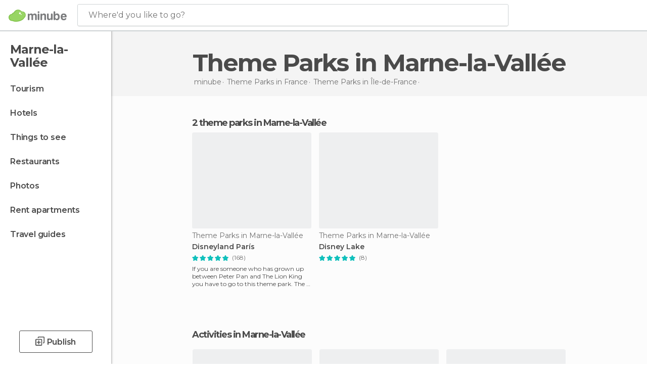

--- FILE ---
content_type: text/html; charset=UTF-8
request_url: https://www.minube.net/tag/theme-parks-marne_la_vallee-c305397
body_size: 15024
content:

 
 <!DOCTYPE html><!--[if lt IE 7]> <html class="no-js lt-ie9 lt-ie8 lt-ie7" lang="en-US"> <![endif]--><!--[if IE 7]> <html class="no-js lt-ie9 lt-ie8" lang="en-US"> <![endif]--><!--[if IE 8]> <html class="no-js lt-ie9" lang="en-US"> <![endif]--><!--[if gt IE 8]><!--><html class="no-js" lang="en-US"> <!--<![endif]--><head><meta charset="UTF-8"/><meta http-equiv="Content-Type" content="text/html; charset=UTF-8"/><meta http-equiv="X-UA-COMPATIBLE" content="IE=edge"/><meta name="viewport" content="width=device-width, minimum-scale=1.0, initial-scale=1.0"><title>Theme Parks in Marne-la-Vallée</title><link rel="preconnect" crossorigin="anonymous" href="https://images.mnstatic.com"><link rel="preconnect" crossorigin="anonymous" href="https://assetscdn.mnstatic.com">
 
 <link rel="alternate" hreflang="es-ES" href="https://www.minube.com/tag/parques-tematicos-marne_la_vallee-c305397"/><link rel="alternate" hreflang="x-default" href="https://www.minube.com/tag/parques-tematicos-marne_la_vallee-c305397" /><link rel="alternate" hreflang="es-MX" href="https://www.minube.com.mx/tag/parques-tematicos-marne_la_vallee-c305397"/><link rel="alternate" hreflang="es-CO" href="https://www.minube.com.co/tag/parques-tematicos-marne_la_vallee-c305397"/><link rel="alternate" hreflang="es-AR" href="https://www.minube.com.ar/tag/parques-tematicos-marne_la_vallee-c305397"/><link rel="alternate" hreflang="it" href="https://www.minube.it/tag/parchi-a-tema-marne_la_vallee-c305397"/><link rel="alternate" hreflang="pt" href="https://www.minube.pt/tag/parques-tematicos-marne_la_vallee-c305397"/><link rel="alternate" hreflang="pt-BR" href="https://www.minube.com.br/tag/parques-tematicos-marne_la_vallee-c305397"/><link rel="alternate" hreflang="fr" href="https://www.monnuage.fr/categorie/parcs-a-theme-marne-la-vallee-c305397"/><link rel="alternate" hreflang="en-US" href="https://www.minube.net/tag/theme-parks-marne_la_vallee-c305397"/><link rel="alternate" hreflang="en-GB" href="https://www.minube.co.uk/tag/theme-parks-marne_la_vallee-c305397"/><link rel="alternate" hreflang="es" href="https://www.minube.com/tag/parques-tematicos-marne_la_vallee-c305397"/><link rel="alternate" hreflang="en" href="https://www.minube.net/tag/theme-parks-marne_la_vallee-c305397"/><meta name="description" content="Want to discover incredible Theme Parks in Marne-la-Vallée? Find real reviews of Theme Parks in Marne-la-Vallée from millions of real travelers."/><link rel="canonical" href="https://www.minube.net/tag/theme-parks-marne_la_vallee-c305397"/><meta name="robots" content="noindex,follow"/><link rel="apple-touch-icon" sizes="180x180" href="https://contentdelivery.mnstatic.com/1/favicon/apple-touch-icon.png"><link rel="icon" type="image/png" sizes="32x32" href="https://contentdelivery.mnstatic.com/1/favicon/favicon-32x32.png"><link rel="icon" type="image/png" sizes="16x16" href="https://contentdelivery.mnstatic.com/1/favicon/favicon-16x16.png"><link rel="shortcut icon" href="https://contentdelivery.mnstatic.com/1/favicon/favicon.ico"><link rel="manifest" href="/manifest.json"/><meta name="apple-mobile-web-app-title" content="minube" /><meta name="application-name" content="minube" /><meta name="msapplication-config" content="https://contentdelivery.mnstatic.com/1/favicon/browserconfig.xml" /><meta name="theme-color" content="#007A75"/><meta property="og:title" content="Theme Parks in Marne-la-Vallée"/><meta property="og:description" content="Want to discover incredible Theme Parks in Marne-la-Vallée? Find real reviews of Theme Parks in Marne-la-Vallée from millions of real travelers."/><meta property="og:image" content="https://images.mnstatic.com/d7/08/d70825ef49ead4f3d570b5c57aef16c3.jpg?quality=75&format=png&fit=crop&width=980&height=880&aspect_ratio=980%3A880"/><meta property="og:site_name" content="Minube"/><meta property="og:type" content="website"/><meta name="twitter:card" content="summary"/><meta name="twitter:title" content="Theme Parks in Marne-la-Vallée"/><meta name="twitter:description" content="Want to discover incredible Theme Parks in Marne-la-Vallée? Find real reviews of Theme Parks in Marne-la-Vallée from millions of real travelers."/><meta name="twitter:image:src" content="https://images.mnstatic.com/d7/08/d70825ef49ead4f3d570b5c57aef16c3.jpg?quality=75&format=png&fit=crop&width=980&height=880&aspect_ratio=980%3A880"/><meta name="twitter:site" content="@minubeapp"/><meta name="twitter:domain" value="minube.com" /><link rel="prefetch" href="https://www.minube.com/assets/css/min/production/src/layouts/users/login.css">
<link rel='preload' as='style' href='https://fonts.minube.com/avenir.css' onload='this.rel="stylesheet"'><link rel="stylesheet" type="text/css" href="https://fonts.minube.com/avenir.css" />
<link rel='preload' as='style' href='https://fonts.googleapis.com/css?family=Montserrat:400,600,700|Open+Sans:400,600,700&subset=latin-ext,latin-ext' onload='this.rel="stylesheet"'><link rel="stylesheet" type="text/css" href="https://fonts.googleapis.com/css?family=Montserrat:400,600,700|Open+Sans:400,600,700&amp;subset=latin-ext,latin-ext" />
<link rel='preload' as='style' href='https://assetscdn.mnstatic.com/css/zzjs-0e024cd597d0e697e6dccd72bf481861.css'><link rel="stylesheet" type="text/css" href="https://assetscdn.mnstatic.com/css/zzjs-0e024cd597d0e697e6dccd72bf481861.css" />



 
 
 
 
 
 
 
 
 
 
 
 
 
 
 
 
 
 
 
 
 </head><body>
 

 
 
 <header>
 
<div class="actionBar">
 
<div class="main border ">
 
<div class="logo">
 
 <a class="brand icon_base icon__color_logo
"
 title="Minube"
 href="https://www.minube.net/"
 ></a></div> 
 
<div id="mnHeaderFakeInput" class="mnHeaderFakeInput"
 onclick="Minube.services.HeaderUI.focusSearcherHeader();"><div class="mnHeaderFakeInput__box display_table"><div class="display_table_cell"><div class="mnHeaderFakeInput__text"><span>Where&#039;d you like to go?</span></div></div></div></div><div id="mnHeaderRealInput" class="mnHeaderRealInput "
 style="display: none; opacity: 0;"><input id="mnHeaderSearcherInput" class="mnHeaderSearcherInput"
 type="text" placeholder="" autofocus/><ul id="mnHeaderSearcherResults" class="mnHeaderSearcherResults"></ul><div id="mnHeaderSearcherResultsBackground"
 class="mnHeaderSearcherResultsBackground"
 onclick="Minube.services.HeaderUI.blurSearcher();"></div><div id="mnHeaderSearcherIcon"
 class="icon sp_header_navigate icon--lensRealInput"></div><div class="close" onclick="Minube.services.HeaderUI.blurSearcher();"></div><span style="display:none;" id="gplus_button"
 data-gapiattached="true">Enter with Google +</span></div><div class="widgets">
 
<div id="mnHeaderOptionsMenu" class="mnHeaderOptionsMenu share" onclick="Minube.services.HeaderUI.initShareTooltip()"><div id="mnHeaderShareTop"><div class="share_icon"></div></div></div>
 
 
<div class="profile_avatar basic"></div> 
 
<div class="mnNavigateSandwich only-mobile activitySearch"><div class="mnNavigateSandwich__lines"></div></div></div></div></div>
 
 
 
 </header>
 
 <div class="fullWidth
 "><div class="leftMenu">
 
 <div id="mnNavigate" class="mnNavigate "><div class="mnNavigate__sectionsAction only-mobile"><div class="mnNavigate__section access"><span class="mnNavigate__sectionLink access" id="access_mobile_user" onclick="Minube.services.ProfileUI.openModalLogin(null, true)">Enter</span></div><div class="section_profile"><div class="mnNavigate__section" onclick="Minube.services.UserSection.goTo('/', 'my_profile')"><span class="mnNavigate__sectionLink">My Profile</span></div><div class="mnNavigate__section edit" onclick="Minube.services.UserSection.goTo('/edit/', 'edit')"><span class="mnNavigate__sectionLink">Edit your profile</span></div><div class="mnNavigate__section" onclick="Minube.services.Registration.logout()"><span class="mnNavigate__sectionLink">Close session</span></div><div class="mnNavigate__section"><span class="mnNavigate__sectionLink line"/></div></div><div class="mnNavigate__section share"><span class="mnNavigate__sectionLink share" onclick="Minube.services.HeaderUI.handlerShare()">Share</span></div><div class="mnNavigate__section"><span class="mnNavigate__sectionLink addExperience" onclick="Minube.services.HeaderUI.headerOpenPoiUpload() ">Write an opinion</span></div><div class="mnNavigate__section sep"><span class="mnNavigate__sectionLink line"/></div></div><div id="mnNavigate__sectionsBlock" class="mnNavigate__sectionsBlock">
 
 
 <div id="mnNavigate__tabs" class="navTabs mnNavigate__tabs"><ul class="mover"><li class="navItem active categories "
 data-section="categories"
 onclick="Minube.services.Sidebar.switchTab('categories')">
 Menu
 </li>
 
 <li class="navItem filters "
 data-section="filters"
 onclick="Minube.services.Sidebar.switchTab('filters')">
 Filters
 </li>
 
 </ul></div>
 
 
 <nav role="navigation" class="mnNavigate__navigation"><ul id="mnNavigate__categoriesBlock" class="mnNavigate__categoriesBlock mnNavigate__tabContent active" data-section="categories">
 
 
 <li class="mnNavigate__location ">Marne-la-Vallée</li>
 
 
 
<li class="mnNavigate__section all noCounter"><div class="mnNavigate__icon icon_base icon__all"></div><a class="mnNavigate__sectionLink" href="https://www.minube.net/travel/france/ile-de-france/marne-la-vallee" title="Marne-la-Vallée Tourism: Visit Marne-la-Vallée"> Tourism </a>
 
 </li>
 
  
 
 
<li class="mnNavigate__section sleep noCounter"><div class="mnNavigate__icon icon_base icon__sleep"></div><a class="mnNavigate__sectionLink" href="https://www.minube.net/where-to-stay/france/ile-de-france/marne-la-vallee" title="Accommodations and places to stay in Marne-la-Vallée"> Hotels </a>
 
 </li>
 
  
 
 
<li class="mnNavigate__section tosee noCounter"><div class="mnNavigate__icon icon_base icon__tosee"></div><a class="mnNavigate__sectionLink" href="https://www.minube.net/what-to-see/france/ile-de-france/marne-la-vallee" title="Marne-la-Vallée attractions and things to do and see"> Things to see </a>
 
 </li>
 
  
 
 
<li class="mnNavigate__section eat noCounter"><div class="mnNavigate__icon icon_base icon__eat"></div><label class="mnNavigate__sectionLink" onclick="window.location='https://www.minube.net/restaurants/france/ile-de-france/marne-la-vallee'" title="Marne-la-Vallée Restaurants: Places to Eat"> Restaurants </label>
 
 </li>
 
  
 
 
<li class="mnNavigate__section pic_gallery noCounter"><div class="mnNavigate__icon icon_base icon__pic_gallery"></div><a class="mnNavigate__sectionLink" href="https://www.minube.net/photos/marne_la_vallee-c305397" title="Marne-la-Vallée Photos"> Photos </a>
 
 </li>
 
  
 
 
<li class="mnNavigate__section guides noCounter"><div class="mnNavigate__icon icon_base icon__guides"></div><a class="mnNavigate__sectionLink" href="https://www.minube.net/guides/france/ile-de-france/marne-la-vallee" title="Marne-la-Vallée Travel Guides"> Travel guides </a>
 
 </li>
 
 
 
 </ul></nav></div><div class="buttonPublish">
 
<div class="buttonMain outline normal withIcon default"
 style=""
 onclick="Minube.services.HeaderUI.headerOpenPoiUpload() "
 ><div class="display_table"><div class="display_table_cell"><span class="icon icon_base ic_post_darkgray"></span><span class="text" style="">Publish</span></div></div></div></div></div>
 
 
 
 
 </div><div class="content withSidebar "><div class="headerPlace"><div class="container">
 
<h1 itemprop="name" >Theme Parks in Marne-la-Vallée</h1>
 
<div class="breadcrumb-box" itemscope itemtype="http://schema.org/BreadcrumbList"><ul><li itemprop="itemListElement" itemscope itemtype="http://schema.org/ListItem" ><a title="minube" href="https://www.minube.net/"><b itemprop="name">minube</b></a><meta itemprop="position" content="1" /><meta itemprop="item" content="https://www.minube.net/" /></li>
  <li itemprop="itemListElement" itemscope itemtype="http://schema.org/ListItem" ><a title="Theme Parks in France" href="https://www.minube.net/tag/theme-parks-france-p71"><b itemprop="name">Theme Parks in <i>France</i></b></a><meta itemprop="position" content="2" /><meta itemprop="item" content="https://www.minube.net/tag/theme-parks-france-p71" /></li>
  <li itemprop="itemListElement" itemscope itemtype="http://schema.org/ListItem" ><a title="Theme Parks in Île-de-France" href="https://www.minube.net/tag/theme-parks-ile_de_france-z1164"><b itemprop="name">Theme Parks in <i>Île-de-France</i></b></a><meta itemprop="position" content="3" /><meta itemprop="item" content="https://www.minube.net/tag/theme-parks-ile_de_france-z1164" /></li><li class="last" ><span>Theme Parks <span>in Marne-la-Vallée</span></span></li></ul></div>
 
 </div></div>
 
 
 

<div class="mnTabs only-mobile subcategory_content"><div class="mnTabsMove"><ul>
 
 
   <li class="mnTabs__section all noCounter "><label
 class="mnTabs__sectionLink"
 data-brick-category_group="all"
 onclick="Minube.services.Tabs.goTo('https://www.minube.net/travel/france/ile-de-france/marne-la-vallee', this)" title="Tourism"
 >
 Tourism
 </label>
 
 </li>
  
 
   <li class="mnTabs__section tosee noCounter "><label
 class="mnTabs__sectionLink"
 data-brick-category_group="tosee"
 onclick="Minube.services.Tabs.goTo('https://www.minube.net/what-to-see/france/ile-de-france/marne-la-vallee', this)" title="Things to see"
 >
 Things to see
 </label>
 
 </li>
  
 
   <li class="mnTabs__section sleep noCounter "><label
 class="mnTabs__sectionLink"
 data-brick-category_group="sleep"
 onclick="Minube.services.Tabs.goTo('https://www.minube.net/where-to-stay/france/ile-de-france/marne-la-vallee', this)" title="Hotels"
 >
 Hotels
 </label>
 
 </li>
  
 
   <li class="mnTabs__section eat noCounter "><label
 class="mnTabs__sectionLink"
 data-brick-category_group="eat"
 onclick="Minube.services.Tabs.goTo('https://www.minube.net/restaurants/france/ile-de-france/marne-la-vallee', this)" title="Restaurants"
 >
 Restaurants
 </label>
 
 </li>
  
 
   <li class="mnTabs__section pic_gallery noCounter "><label
 class="mnTabs__sectionLink"
 data-brick-category_group="pic_gallery"
 onclick="Minube.services.Tabs.goTo('https://www.minube.net/photos/marne_la_vallee-c305397', this)" title="Photos"
 >
 Photos
 </label>
 
 </li></ul></div><div class="mnTabsLine"></div></div><div class="tagsNavigation"><div
 data-brick-section="category"
 data-brick-category-id="16"
 data-brick-name="Entertainment"
 class="tag"
 onclick="Minube.services.NavigateTag.goTo('https://www.minube.net/top/entertainment-marne_la_vallee-c305397', this)"
 >
 Entertainment
 </div><div
 data-brick-section="category"
 data-brick-category-id="11"
 data-brick-name="Outdoors"
 class="tag"
 onclick="Minube.services.NavigateTag.goTo('https://www.minube.net/top/outdoors-marne_la_vallee-c305397', this)"
 >
 Outdoors
 </div><div
 data-brick-section="category"
 data-brick-category-id="13"
 data-brick-name="Routes"
 class="tag"
 onclick="Minube.services.NavigateTag.goTo('https://www.minube.net/top/routes-marne_la_vallee-c305397', this)"
 >
 Routes
 </div><div
 data-brick-section="category"
 data-brick-category-id="15"
 data-brick-name="Nightlife"
 class="tag"
 onclick="Minube.services.NavigateTag.goTo('https://www.minube.net/top/nightlife-marne_la_vallee-c305397', this)"
 >
 Nightlife
 </div><div class="separator"></div></div><div class="poiTopAds"><div class="container">
 
 <div class="header_block header_display_top topinside withoutMainRivers"
 id="header_display_top"><div class="display_top screen_minube_tags" id="display_top" data-screenauthminube="468x60_TOP,728x90_TOP,970x90_TOP"></div></div></div></div>
 
 
 
 <div class="itemsGrid " id="itemsGrid" style=""><div class="container">
 
 
 
 
 
<div class="river detail " >
 
<div class="headerRiver left headerTitle"><div class="titleList smaller"><span><div class="title "><h2 class="subtitle">2 theme parks in Marne-la-Vallée</h2></div></span></div></div>
 
<div class="riverItems">
 
 
 
 
 
 
<div class="baseCard riverCard
 poiCard
" aria-label="" data-id_poi="336" onclick="Minube.services.Card.goToCard('https\x3A\x2F\x2Fwww.minube.net\x2Fplace\x2Fdisneyland\x2Dparis\x2Da336','poi_seo',{poi_id : '336' , activities : '0'}); event.stopPropagation()"
 >
 
 
 <div class="imageCard" data-src='https://images.mnstatic.com/d7/08/d70825ef49ead4f3d570b5c57aef16c3.jpg' data-dynamic-source='true' data-dynamic-quality='60' data-dynamic-auto-width-height='1' data-dynamic-fit='crop' data-dynamic-custom-attrs='1' ></div>
 
 <div class="contentItem "><div class="subtitleItem">
 Theme Parks in Marne-la-Vallée
 </div>
 
 
 <a class="titleItem" href="https://www.minube.net/place/disneyland-paris-a336" onclick="event.stopPropagation();" title="Disneyland París" target="_self"> Disneyland París
</a>
 
<div class="staticRating">
 
 <div class="starsRatingMeter"><span style="width: 100%"></span></div>
 
<div class="ratingSideText"><div class="ratingTextShown">(168)</div></div></div><div class="experienceItem">
 If you are someone who has grown up between Peter Pan and The Lion King you have to go to this theme park. The 5 areas are cities 
 </div></div></div>

 
 
 
 
 
 
<div class="baseCard riverCard
 poiCard
" aria-label="" data-id_poi="10333" onclick="Minube.services.Card.goToCard('https\x3A\x2F\x2Fwww.minube.net\x2Fplace\x2Fdisney\x2Dlake\x2Da10333','poi_seo',{poi_id : '10333' , activities : '0'}); event.stopPropagation()"
 >
 
 
 <div class="imageCard" data-src='https://images.mnstatic.com/1e/44/1e441b6e29ab1abda05d4caadb48ef81.jpg' data-dynamic-source='true' data-dynamic-quality='60' data-dynamic-auto-width-height='1' data-dynamic-fit='crop' data-dynamic-custom-attrs='1' ></div>
 
 <div class="contentItem "><div class="subtitleItem">
 Theme Parks in Marne-la-Vallée
 </div>
 
 <label class="titleItem"> Disney Lake
</label>
 
<div class="staticRating">
 
 <div class="starsRatingMeter"><span style="width: 100%"></span></div>
 
<div class="ratingSideText"><div class="ratingTextShown">(8)</div></div></div><div class="experienceItem">
 
 </div></div></div>

 
</div>
 
 </div></div></div><script type="application/ld+json">
 {"@context":"http:\/\/schema.org","@type":"ItemList","name":"Theme Parks in Marne-la-Vall\u00e9e","description":"Want to discover incredible Theme Parks in Marne-la-Vall\u00e9e? Find real reviews of Theme Parks in Marne-la-Vall\u00e9e from millions of real travelers.","itemListOrder":"http:\/\/schema.org\/ItemListOrderAscending","itemListElement":[{"@type":"ListItem","name":"Disneyland Par\u00eds","position":1,"url":"https:\/\/www.minube.net\/place\/disneyland-paris-a336"},{"@type":"ListItem","name":"Disney Lake","position":2,"url":"https:\/\/www.minube.net\/place\/disney-lake-a10333"}]}
 </script>
 

 

<form id="activitiesRelated_form" name="buttonIconText_form" method="post"
 action="/tking/go" target="_blank"><input type="hidden" name="deeplink"
 id="activitiesRelated_form_deeplink" value=""/><input type="hidden" name="integration_type"
 id="activitiesRelated_form_integration_type"
 value="activities_suggested"/><input type="hidden" name="deeplink_platform" id="activitiesRelated_form_deeplink_platform" value=""/><input type="hidden" name="provider"
 id="activitiesRelated_form_provider" value=""/><input type="hidden" name="activity_id" id="activitiesRelated_form_activity_id"
 value=""/><input type="hidden" name="tracking" id="activitiesRelated_form_tracking" value="e30="/></form> 
 
<div class="sponsored-container"></div><div class="riverContainer">
 
 
 
<div class="river arrows " data-type_form="carousel" data-carousel_id="secondaryRiver_0" data-type="external_activities" data-total_elements="20">
 
<div class="headerRiver withoutContainer left headerTitle"><div class="titleList "><span><div onclick="Minube.services.CarouselRiver.goDetail('https://www.minube.net/a/externalact/c/305397/subcategory');return false;" class="title link ">
 Activities in Marne-la-Vallée
 </div></span></div></div><div class="riverItems">
 
 
 
 
 
 
<div class="baseCard riverCard
 tourCard 
" aria-label="" data-id_tour="48788" onclick="Minube.services.Card.goToProvider('activitiesRelated_form',{target: '_blank', activity_id : 48788, status : 4, provider_name : 'GetYourGuide'})"
 >
 
  
 <div class="imageCard" data-src='https://imgs-activities.mnstatic.com/Activities/d1/fe/d1feeeb0be212c2d6aa209c0593af78a847ccaa0081cd3d4255a604c479293ce.jpg' data-dynamic-source='true' data-dynamic-quality='60' data-dynamic-auto-width-height='1' data-dynamic-fit='crop' data-dynamic-custom-attrs='1' itemprop='image' ></div>
 
 <div class="contentItem "><div class="subtitleItem"><label class="iconProvider"></label>
 GetYourGuide
 </div>
 
 <label class="titleItem"> Eiffel Tower: Second Floor or Summit Direct Access
</label>
 
<div class="staticRating">
 
 <div class="starsRatingMeter"><span style="width: 86.8%"></span></div>
 
<div class="ratingSideText"><div class="ratingTextShown">(5.537)</div></div></div><div class="priceItem "><label>starting from</label><div class="amount" ><small itemprop="priceCurrency">$</small>44.41<small itemprop="priceCurrency"></small></div></div></div></div>

 
 
 
 
 
 
<div class="baseCard riverCard
 tourCard 
" aria-label="" data-id_tour="50974" onclick="Minube.services.Card.goToProvider('activitiesRelated_form',{target: '_blank', activity_id : 50974, status : 4, provider_name : 'GetYourGuide'})"
 >
 
  
 <div class="imageCard" data-src='https://imgs-activities.mnstatic.com/Activities/e2/16/e216ec44079c8b473a5a944f586e7dd5e4dd62ec74de9c3a56279b04066d5558.jpg' data-dynamic-source='true' data-dynamic-quality='60' data-dynamic-auto-width-height='1' data-dynamic-fit='crop' data-dynamic-custom-attrs='1' itemprop='image' ></div>
 
 <div class="contentItem "><div class="subtitleItem"><label class="iconProvider"></label>
 GetYourGuide
 </div>
 
 <label class="titleItem"> Paris: Louvre Museum Timed-Entrance Ticket
</label>
 
<div class="staticRating">
 
 <div class="starsRatingMeter"><span style="width: 92%"></span></div>
 
<div class="ratingSideText"><div class="ratingTextShown">(4.943)</div></div></div><div class="priceItem "><label>starting from</label><div class="amount" ><small itemprop="priceCurrency">$</small>25.64<small itemprop="priceCurrency"></small></div></div></div></div>

 
 
 
 
 
 
<div class="baseCard riverCard
 tourCard 
" aria-label="" data-id_tour="31672" onclick="Minube.services.Card.goToProvider('activitiesRelated_form',{target: '_blank', activity_id : 31672, status : 4, provider_name : 'GetYourGuide'})"
 >
 
  
 <div class="imageCard" data-src='https://imgs-activities.mnstatic.com/Activities/e2/05/e20522ec5f49d9e0cce512bbd0351b59dff9e25a556701efea153f0239b69367.jpg' data-dynamic-source='true' data-dynamic-quality='60' data-dynamic-auto-width-height='1' data-dynamic-fit='crop' data-dynamic-custom-attrs='1' itemprop='image' ></div>
 
 <div class="contentItem "><div class="subtitleItem"><label class="iconProvider"></label>
 GetYourGuide
 </div>
 
 <label class="titleItem"> Paris: Eiffel Tower Access &amp; Seine River Cruise
</label>
 
<div class="staticRating">
 
 <div class="starsRatingMeter"><span style="width: 91.8%"></span></div>
 
<div class="ratingSideText"><div class="ratingTextShown">(4.909)</div></div></div><div class="priceItem "><label>starting from</label><div class="amount" ><small itemprop="priceCurrency">$</small>44.98<small itemprop="priceCurrency"></small></div></div></div></div>

 
 
 
 
 
 
<div class="baseCard riverCard
 tourCard 
" aria-label="" data-id_tour="32275" onclick="Minube.services.Card.goToProvider('activitiesRelated_form',{target: '_blank', activity_id : 32275, status : 4, provider_name : 'GetYourGuide'})"
 >
 
  
 <div class="imageCard" data-src='https://imgs-activities.mnstatic.com/Activities/12/52/1252fbd3aa39ce5ded826c82f91baed4e40796dc7dff1acdb227fbb93e7ce10e.jpg' data-dynamic-source='true' data-dynamic-quality='60' data-dynamic-auto-width-height='1' data-dynamic-fit='crop' data-dynamic-custom-attrs='1' itemprop='image' ></div>
 
 <div class="contentItem "><div class="subtitleItem"><label class="iconProvider"></label>
 GetYourGuide
 </div>
 
 <label class="titleItem"> Three-in-One: Eiffel Tower, Louvre and Seine Cruise Tickets
</label>
 
<div class="staticRating">
 
 <div class="starsRatingMeter"><span style="width: 93.2%"></span></div>
 
<div class="ratingSideText"><div class="ratingTextShown">(4.432)</div></div></div><div class="priceItem "><label>starting from</label><div class="amount" ><small itemprop="priceCurrency">$</small>115.36<small itemprop="priceCurrency"></small></div></div></div></div>

 
 
 
 
 
 
<div class="baseCard riverCard
 tourCard 
" aria-label="" data-id_tour="36169" onclick="Minube.services.Card.goToProvider('activitiesRelated_form',{target: '_blank', activity_id : 36169, status : 4, provider_name : 'GetYourGuide'})"
 >
 
  
 <div class="imageCard" data-src='https://imgs-activities.mnstatic.com/Activities/d4/74/d474a82a971754e424afa77c891cf3649113c9fc65eab83e89e8cacdea813931.jpg' data-dynamic-source='true' data-dynamic-quality='60' data-dynamic-auto-width-height='1' data-dynamic-fit='crop' data-dynamic-custom-attrs='1' itemprop='image' ></div>
 
 <div class="contentItem "><div class="subtitleItem"><label class="iconProvider"></label>
 GetYourGuide
 </div>
 
 <label class="titleItem"> Paris: Eiffel Tower Summit or Second Floor Access
</label>
 
<div class="staticRating">
 
 <div class="starsRatingMeter"><span style="width: 91.4%"></span></div>
 
<div class="ratingSideText"><div class="ratingTextShown">(4.373)</div></div></div><div class="priceItem "><label>starting from</label><div class="amount" ><small itemprop="priceCurrency">$</small>41.39<small itemprop="priceCurrency"></small></div></div></div></div>

 
 <div class="extraCard riverCard baseCard"><div class="content">
 
<div class="buttonMain btnSeeAll outline normal fab withIcon secondary"
 style=""
 onclick="Minube.services.CarouselRiver.goDetail('https://www.minube.net/a/externalact/c/305397/subcategory');return false; "
 ><div class="display_table"><div class="display_table_cell"><span class="icon icon_base ic_arrow_right_secondary"></span></div></div></div><div class="text"><span>View more</span></div></div></div></div>
 
 
<div class="buttonMain btnSeeAll outline normal secondary"
 style=""
 onclick="Minube.services.CarouselRiver.goDetail('https://www.minube.net/a/externalact/c/305397/subcategory');return false; "
 ><div class="display_table"><div class="display_table_cell"><span class="text" style="">View more</span></div></div></div></div>
 
 <div id="adsforsearch_content"
 class="adsforsearch_content " style="margin-top: 20px" data-function-ads="loadRoba"><div id="v-minube-net"></div><script data-cfasync="false">( function ( v, d, o, ai ) {
 ai = d.createElement( 'script' );
 ai.defer = true;
 ai.async = true;
 ai.src = v.location.protocol + '//a.vdo.ai/core/v-minube-net/vdo.ai.js';
 d.head.appendChild( ai );
 } )( window, document );</script></div>
 
 
 
 
<div class="river arrows " data-type_form="carousel" data-carousel_id="secondaryRiver_1" data-type="locations_related" data-total_elements="9">
 
<div class="headerRiver withoutContainer left headerTitle"><div class="titleList smaller"><span><div onclick="Minube.services.CarouselRiver.goDetail('https://www.minube.net/a/relatedloc/c/305397/subcategory');return false;" class="title link ">
 The most popular destinations nearby
 </div></span></div></div><div class="riverItems">
 
 
 
 
 
 
<div class="baseCard riverCard
 locationCard 
" aria-label="" data-id_location="176792" data-level="c" onclick="Minube.services.Card.goToCard('https\x3A\x2F\x2Fwww.minube.net\x2Ftag\x2Ftheme\x2Dparks\x2Dchessy\x2Dc176792','location',{location_id : 176792, location_level: 'City'}); event.stopPropagation()"
 >
 
 
 <div class="imageCard" data-src='https://images.mnstatic.com/8f/61/8f61ad168342c4a0d3d3814a06be566d.jpg' data-dynamic-source='true' data-dynamic-quality='60' data-dynamic-auto-width-height='1' data-dynamic-fit='crop' data-dynamic-custom-attrs='1' ></div>
 
 <div class="contentItem "><div class="subtitleItem"></div>
 
 
 <a class="titleItem" href="https://www.minube.net/tag/theme-parks-chessy-c176792" onclick="event.stopPropagation();" title="Theme Parks in Chessy" target="_self"> Chessy
</a></div></div>

 
 
 
 
 
 
<div class="baseCard riverCard
 locationCard 
" aria-label="" data-id_location="1401" data-level="c" onclick="Minube.services.Card.goToCard('https\x3A\x2F\x2Fwww.minube.net\x2Ftag\x2Ftheme\x2Dparks\x2Dparis\x2Dc1401','location',{location_id : 1401, location_level: 'City'}); event.stopPropagation()"
 >
 
 
 <div class="imageCard" data-src='https://images.mnstatic.com/3f/77/3f77f5c3b299353e7b40680637286a7c.jpg' data-dynamic-source='true' data-dynamic-quality='60' data-dynamic-auto-width-height='1' data-dynamic-fit='crop' data-dynamic-custom-attrs='1' ></div>
 
 <div class="contentItem "><div class="subtitleItem"></div>
 
 
 <a class="titleItem" href="https://www.minube.net/tag/theme-parks-paris-c1401" onclick="event.stopPropagation();" title="Theme Parks in Paris" target="_self"> Paris
</a></div></div>

 
 
 
 
 
 
<div class="baseCard riverCard
 locationCard 
" aria-label="" data-id_location="174847" data-level="c" onclick="Minube.services.Card.goToCard('https\x3A\x2F\x2Fwww.minube.net\x2Ftag\x2Ftheme\x2Dparks\x2Dcalais\x2Dc174847','location',{location_id : 174847, location_level: 'City'}); event.stopPropagation()"
 >
 
 
 <div class="imageCard" data-src='https://images.mnstatic.com/1f/e0/1fe0c8a73a19328ee06375ad4790b72b.jpg' data-dynamic-source='true' data-dynamic-quality='60' data-dynamic-auto-width-height='1' data-dynamic-fit='crop' data-dynamic-custom-attrs='1' ></div>
 
 <div class="contentItem "><div class="subtitleItem"></div>
 
 
 <a class="titleItem" href="https://www.minube.net/tag/theme-parks-calais-c174847" onclick="event.stopPropagation();" title="Theme Parks in Calais" target="_self"> Calais
</a></div></div>

 
 
 
 
 
 
<div class="baseCard riverCard
 locationCard 
" aria-label="" data-id_location="191579" data-level="c" onclick="Minube.services.Card.goToCard('https\x3A\x2F\x2Fwww.minube.net\x2Ftag\x2Ftheme\x2Dparks\x2Dnancy\x2Dc191579','location',{location_id : 191579, location_level: 'City'}); event.stopPropagation()"
 >
 
 
 <div class="imageCard" data-src='https://images.mnstatic.com/9d/06/9d06594d4d3b3d29bdd70a5cd0fcf594.jpg' data-dynamic-source='true' data-dynamic-quality='60' data-dynamic-auto-width-height='1' data-dynamic-fit='crop' data-dynamic-custom-attrs='1' ></div>
 
 <div class="contentItem "><div class="subtitleItem"></div>
 
 
 <a class="titleItem" href="https://www.minube.net/tag/theme-parks-nancy-c191579" onclick="event.stopPropagation();" title="Theme Parks in Metz" target="_self"> Metz
</a></div></div>

 
 
 
 
 
 
<div class="baseCard riverCard
 locationCard 
" aria-label="" data-id_location="1442" data-level="c" onclick="Minube.services.Card.goToCard('https\x3A\x2F\x2Fwww.minube.net\x2Ftag\x2Ftheme\x2Dparks\x2Dpoitiers\x2Dc1442','location',{location_id : 1442, location_level: 'City'}); event.stopPropagation()"
 >
 
 
 <div class="imageCard" data-src='https://images.mnstatic.com/27/28/2728a23307a163a4af8df3a705c9d3e8.jpg' data-dynamic-source='true' data-dynamic-quality='60' data-dynamic-auto-width-height='1' data-dynamic-fit='crop' data-dynamic-custom-attrs='1' ></div>
 
 <div class="contentItem "><div class="subtitleItem"></div>
 
 
 <a class="titleItem" href="https://www.minube.net/tag/theme-parks-poitiers-c1442" onclick="event.stopPropagation();" title="Theme Parks in Poitiers" target="_self"> Poitiers
</a></div></div>

 
 <div class="extraCard riverCard baseCard"><div class="content">
 
<div class="buttonMain btnSeeAll outline normal fab withIcon secondary"
 style=""
 onclick="Minube.services.CarouselRiver.goDetail('https://www.minube.net/a/relatedloc/c/305397/subcategory');return false; "
 ><div class="display_table"><div class="display_table_cell"><span class="icon icon_base ic_arrow_right_secondary"></span></div></div></div><div class="text"><span>View more</span></div></div></div></div>
 
 
<div class="buttonMain btnSeeAll outline normal secondary"
 style=""
 onclick="Minube.services.CarouselRiver.goDetail('https://www.minube.net/a/relatedloc/c/305397/subcategory');return false; "
 ><div class="display_table"><div class="display_table_cell"><span class="text" style="">View more</span></div></div></div></div></div></div></div><footer>
 

 
<div class="footer_block block "><div class="menu inpage"><div class="container"><div class="container_footer_blocks">
 
<div class="exploreGrid inpage">
 
 
 <div class="exploreGridContainer inpage"><div class="container"><div class="exploreContent">
  
 <div class="modules expandMobile" id="module_subcategories_others" data-key="subcategories_others"><div class="categories expandMobile" onclick="Minube.services.Explore.expandCategories('subcategories_others');" id="category_subcategories_others"><label>All Categories</label><div class="icon_arrow expandMobile" id="icon_arrow_subcategories_others"></div></div><div class="subcategories expandMobile" id="subcategory_subcategories_others">
   <a title="Theme Parks in Marne-la-Vallée" href="https://www.minube.net/tag/theme-parks-marne_la_vallee-c305397">Theme Parks in Marne-la-Vallée</a>
 
 </div><div class="shadow expandMobile" id="shadow_subcategories_others"></div></div>
  
 <div class="modules expandMobile" id="module_top_pois" data-key="top_pois"><div class="categories expandMobile" onclick="Minube.services.Explore.expandCategories('top_pois');" id="category_top_pois"><label>Popular Places</label><div class="icon_arrow expandMobile" id="icon_arrow_top_pois"></div></div><div class="subcategories expandMobile" id="subcategory_top_pois">
   <a title="Disneyland París" href="https://www.minube.net/place/disneyland-paris-a336">Disneyland París</a>
 
   <a title="Disney Village" href="https://www.minube.net/place/disney-village--a598361">Disney Village</a>
 
   <a title="Buffalo Bill&#039;s Wild West Show" href="https://www.minube.net/place/buffalo-bills-wild-west-show--a597371">Buffalo Bill&#039;s Wild West Show</a>
 
   <a title="Panoramagique" href="https://www.minube.net/place/panoramagique--a390591">Panoramagique</a>
 
   <a title="Disney Lake" href="https://www.minube.net/place/disney-lake-a10333">Disney Lake</a>
 
   <a title="Star Tours (Disneyland Paris)" href="https://www.minube.net/place/star-tours-disneyland-paris-a3612952">Star Tours (Disneyland Paris)</a>
 
   <a title="Val D&#039; Europa" href="https://www.minube.net/place/val-d-europa-a2123022">Val D&#039; Europa</a>
 
   <a title="Marne-la-Vallée" href="https://www.minube.net/place/marne_la_vallee-a2381609">Marne-la-Vallée</a>
 
 </div><div class="shadow expandMobile" id="shadow_top_pois"></div></div>
  
 <div class="modules expandMobile" id="module_misc_info" data-key="misc_info"><div class="categories expandMobile" onclick="Minube.services.Explore.expandCategories('misc_info');" id="category_misc_info"><label>Other Information</label><div class="icon_arrow expandMobile" id="icon_arrow_misc_info"></div></div><div class="subcategories expandMobile" id="subcategory_misc_info">
   <a title="Cheap stay" href="https://www.minube.net/where-to-stay">Cheap stay</a>
 
   <a title="Île-de-France" href="https://www.minube.net/what-to-see/france">Île-de-France</a>
 
   <a title="France" href="https://www.minube.net/what-to-see/france">France</a>
 
 </div><div class="shadow expandMobile" id="shadow_misc_info"></div></div>
  
 <div class="modules expandMobile" id="module_key_extra_1" data-key="key_extra_1"><div class="categories expandMobile" onclick="Minube.services.Explore.expandCategories('key_extra_1');" id="category_key_extra_1"><label>The most popular destinations nearby</label><div class="icon_arrow expandMobile" id="icon_arrow_key_extra_1"></div></div><div class="subcategories expandMobile" id="subcategory_key_extra_1">
   <a rel='noopener' title="" href=""></a>
 
  <a rel='noopener' title="" href=""></a>
 
  <a rel='noopener' title="" href=""></a>
 
  <a rel='noopener' title="" href=""></a>
 
  <a rel='noopener' title="" href=""></a>
 
  <a rel='noopener' title="" href=""></a>
 
  <a rel='noopener' title="" href=""></a>
 
  <a rel='noopener' title="" href=""></a>
 
  <a rel='noopener' title="" href=""></a>
 
 
 </div><div class="shadow expandMobile" id="shadow_key_extra_1"></div></div></div></div></div></div></div></div></div>
 
<div id="footer_display" class="footer_display"><div class="screen_minube_tags" data-screenauthminube="970x250_BOTTOM,728x90_BOTTOM"></div></div>
 
 <div class="menu"><div class="container"><div class="container_footer_blocks">
 
 
 
 
<div class="footer_blocks"><ul id="footer_menu_group_minube"
 class="links"><li class="display_table title"
 onclick="Minube.services.FooterUI.toggleMenuSection('minube');"><span class="display_table_cell not-mobile"><img height="33" src="https://1.images.mnstatic.com/visualdestination_transactional/logo_minube_black_footer.png " alt="Minube"></span><span class="display_table_cell only-mobile">ABOUT US</span><div class="arrow_links_container"><div class="arrow_links"></div></div></li>
  <li class="display_table"><span class="display_table_cell"><a rel="noopener"
 title="Cookie Policy" href="https://www.minube.net/cookies">Cookies
 </a></span></li>
  <li class="display_table"><span class="display_table_cell"><a rel="noopener"
 title="Privacy Policy" href="https://www.minube.net/terms-and-conditions">Privacy Policy
 </a></span></li>
  <li class="display_table"><span class="display_table_cell"><a rel="noopener"
 title="Terms and Conditions" href="https://www.minube.net/terms-use">Terms and Conditions
 </a></span></li></ul></div>
 
<div class="footer_blocks"><ul id="footer_menu_group_inspirate"
 class="links"><li class="display_table title"
 onclick="Minube.services.FooterUI.toggleMenuSection('inspirate');"><span class="display_table_cell not-mobile">GET INSPIRED AND START PLANNING</span><span class="display_table_cell only-mobile">GET INSPIRED AND START PLANNING</span><div class="arrow_links_container"><div class="arrow_links"></div></div></li><li class="display_table"><span class="display_table_cell"><a rel="noopener"
 title="footer@item_discovertips_title" href="footer@item_discovertips_url">footer@item_discovertips_anchor
 </a></span></li>
  <li class="display_table"><span class="display_table_cell"><a rel="noopener"
 target="_blank" title="minube Android app" href="https://play.google.com/store/apps/details?id=com.minube.app">minube Android app
 </a></span></li></ul></div>
 
<div class="footer_blocks"><ul id="footer_menu_group_tourism"
 class="links"><li class="display_table title"
 onclick="Minube.services.FooterUI.toggleMenuSection('tourism');"><span class="display_table_cell not-mobile">TOURISM INDUSTRY</span><span class="display_table_cell only-mobile">TOURISM INDUSTRY</span><div class="arrow_links_container"><div class="arrow_links"></div></div></li>
  <li class="display_table"><span class="display_table_cell"><a rel="noopener"
 title="Contact minube" href="https://www.minube.net/contact">Contact
 </a></span></li>
  <li class="display_table"><span class="display_table_cell"><a rel="noopener"
 title="Press" href="https://www.minube.net/press-area">Press Area
 </a></span></li></ul></div>
 
 
<div class="social"><div><div><div class="social_btn not-mobile"><div class="google_like"></div><div class="facebook_like"></div></div>
 
<div class="copyright"><div class="social_icons"><div><a title="Facebook" rel="noreferrer" href="https://www.facebook.com/minubeapp"
 target="_blank"
 class="facebook icon"></a></div><div><a title="Twitter" rel="noreferrer" href="https://twitter.com/minubeapp"
 target="_blank"
 class="twitter icon"></a></div><div><a title="Vimeo" rel="noreferrer" href="https://vimeo.com/minube"
 target="_blank"
 class="vimeo icon"></a></div><div><a title="Youtube" rel="noreferrer" href="https://www.youtube.com/minube"
 target="_blank"
 class="youtube icon"></a></div></div><div class="nextGen only-mobile"><img class="logo1 logosNextGenMobile"
 src="https://images.mnstatic.com/Tools/genericimages/c3395c0776eff7d7e78c8b5f20c9f903616e0959a1bc575855c7dd12c5d93cef.png?saturation=-100&height=35"><img class="logo2 logosNextGenMobile"
 src="https://images.mnstatic.com/Tools/genericimages/b67726ddb50357efb5c6db77d1b394deac7787e516ffe0a8eeec2e8f6fe2a3e8.png?saturation=-100&height=33"><img class="logo3 logosNextGenMobile"
 src="https://images.mnstatic.com/Tools/genericimages/1b7e20d28f40dbbf508dc7aed0362b4f16f7a472382dc6cf9948bbbf49db322a.png?saturation=-100&height=35"></div><div class="text not-mobile">
 © minube 2007- <br /> the Social Travel site
 </div><div class="text only-mobile">
 © minube 2007-, the leader in social travel
 </div></div></div></div><div class="footer_blocks nextGen not-mobile"><ul id="footer_menu_group_logos"
 class="links"><li class="display_table"><img class="logo1"
 src="https://images.mnstatic.com/Tools/genericimages/c3395c0776eff7d7e78c8b5f20c9f903616e0959a1bc575855c7dd12c5d93cef.png?saturation=-100&height=35"></li><li class="display_table"><img class="logo2"
 src="https://images.mnstatic.com/Tools/genericimages/b67726ddb50357efb5c6db77d1b394deac7787e516ffe0a8eeec2e8f6fe2a3e8.png?saturation=-100&height=33"></li><li class="display_table"><img class="logo3"
 src="https://images.mnstatic.com/Tools/genericimages/1b7e20d28f40dbbf508dc7aed0362b4f16f7a472382dc6cf9948bbbf49db322a.png?saturation=-100&height=35"></li></div></div></div></div></div>
 
</div>
 
 <div id="notificationAlertMobile" class="notificationAlertMobile hide only-mobile"><div class="notificationItem" onclick="Minube.services.ProfileUI.openModalLogin(null, true)"><span class="advisorText"></span></div></div><div class="profileBlock"><div class="overlayLateralPanelProfile"><div class="overlayLayer"></div><div class="overlayContent"><div class="textOverlayProfile"><div class="titleOverlayProfile overlayTitle"></div><div class="subtitleOverlayProfile overlaySubtitle"></div><div class="contestImages"></div></div><div class="featureList overlayFeatureList"></div></div></div><div class="lateralPanelProfile lateralPanel_animation"><div class="overlayInsideLateralPanel default"></div><div class="closeLateralPanel" onclick="Minube.services.ProfileUI.closeLateralPanel()"><svg viewBox="0 0 12 20"><use xlink:href="#ic_next_profile"/></svg></div><div class="closeLateralPanelMobile" onclick="Minube.services.ProfileUI.closeLateralPanel()"><svg viewBox="0 0 14 14"><use xlink:href="#ic_close_panel_mobile"></use></svg></div><div class="requestedContent"></div></div><div class="confirmationContainer default display_table"><div class="confirmationOverlay"></div><div class="confirmationContent display_table_cell"><div class="contentWhiteForMobile"><div class="confirmationText"></div><div class="confirmationButtons"><div class="buttonNOK"><div class="display_table"><div class="display_table_cell text"></div></div></div><div class="buttonOK"><div class="display_table"><div class="display_table_cell text"></div></div></div></div></div></div></div></div><script type="application/javascript">
 // to disable it change data-screenajaxminube to data-screenminube in HotelSuggestionsBox_dfp
 //window.addEventListener('load',waitSMSB);
 function waitSMSB() {
 if (skel.isActive("desktop")) {
 Minube.libs.EventEmitter.subscribe(
 'SuggestionBox',
 loadSMSB,
 ['EECookiesCore', 'EECookiesAccepted'],
 {
 async: "last",
 times: "all"
 }
 )
 }
 }
 function loadSMSB(cookiesAccepted) {
 if (typeof cookiesAccepted === 'boolean' && cookiesAccepted === true) {
 if (skel.isActive("desktop")) {
 var a = function (r) {
 try{for(;r.parent&&r!==r.parent;)r=r.parent;return r}catch(r){return null}
 };
 var n=a(window);
 if (n && n.document && n.document.body) {
 var s=document.createElement("script");
 s.src="https://static.sunmedia.tv/integrations/9a4293f8-1649-4fd5-951b-15450923f208/9a4293f8-1649-4fd5-951b-15450923f208.js";
 s.async=!0;
 n.document.body.appendChild(s)
 }
 } else {
 Minube.libs.EventEmitter.publish(['EEGallery', 'EEScreen', 'EEAjaxLoad'], {'adUnit': '2x2'});
 }
 }
 }
 function sunMediaMiNube(e){
 if (e.status == "SunMediaEnd") {
 Minube.libs.EventEmitter.publish(['EEGallery', 'EEScreen', 'EEAjaxLoad'], {'adUnit': '2x2'});
 }
 }
 </script>
			<div id="HotelSuggestionsBox_dfp" style="display:none;" class="screen_minube_tags" data-screenminube="2x2">
				<div class="suggestDfpClose"></div>
				<div class="bubbleUp" id="HotelSuggestionsBox_dfp_bubbleUp"></div>
			</div>
 
 </footer>
 


 
 <script></script><script>var __minubeRegister = { 'regAsap':[], 'regOnReady':[] ,'regOnLoad': [],'regOnPostLoad': [] };
                                __minubeRegister.regAsap.push({'name':'SessionPageViews','mode':'service','callback':function(){
                                    return new SessionPageViewsClass({"session":{"cookieDomain":".minube.net","location":{"level":"c","city_id":305397,"zone_id":1164,"country_id":71},"tribes":null}});
                                }});
                                __minubeRegister.regOnLoad.push({'name':'Categories','mode':'service','callback':function(){
                                    return new CategoriesClass({"nItems":"2","needNearby":true,"latitude":"48.859276","longitude":"2.598505","location":{"section":"subcategory","cityId":305397,"level":"c","id":305397,"name":"Marne-la-Vall\u00e9e"}});
                                }});
                                __minubeRegister.regOnLoad.push({'name':'HeaderUI','mode':'service','callback':function(){
                                    return new HeaderUIClass(null, null, {"destinationSearcherLimit":6,"mainDomain":"https:\/\/www.minube.net\/","redirectLang":"en","cookieDomain":".minube.net","dataForAdmin":{"location":{"SectionKey":"subcategory","CategoryGroup":"tosee","Section":{"type":"subcategory","data":{"id":"23","name":"Theme Parks","count":null}},"Level":"c","LevelTxt":"City","ZoneIdList":null,"CityIdList":null,"Deeplink":"https:\/\/www.minube.net\/\/france\/ile-de-france\/marne-la-vallee","City":{"id":305397,"name":"Marne-la-Vall\u00e9e","name_linking":"Marne-la-Vall\u00e9e","translated":"0","new_name":"","name_es":"Marne-la-Vall\u00e9e","name_en":"Marne-la-Vall\u00e9e","name_fr":"Marne la Vall\u00e9e","name_de":"Marne-la-Vall\u00e9e","name_pt":"Marne-la-Vall\u00e9e","name_it":"Marne-la-Vall\u00e9e","translated_es":"0","translated_en":"0","translated_fr":"0","translated_de":"1","translated_pt":"1","translated_it":"1","new_name_es":"","new_name_en":"","new_name_fr":"","new_name_de":"Marne-la-Vall\u00e9e","new_name_pt":"Marne-la-Vall\u00e9e","new_name_it":"Marne-la-Vall\u00e9e","same_name_in_country":"0","url_name":null},"Zone":{"id":1164,"name":"\u00cele-de-France","name_linking":"\u00cele-de-France","translated":"0","new_name":"","name_es":"Isla de Francia","name_en":"\u00cele-de-France","name_fr":"Ile de France","name_de":"\u00cele-de-France","name_pt":"Ile-de-France","name_it":"\u00cele-de-France","translated_es":"0","translated_en":"0","translated_fr":"0","translated_de":"0","translated_pt":"1","translated_it":"0","new_name_es":"","new_name_en":"","new_name_fr":"","new_name_de":"","new_name_pt":"Ilha de Fran\u00e7a ","new_name_it":""},"Country":{"id":71,"name":"France","name_linking":"France","translated":"0","new_name":"","name_es":"Francia","name_en":"France","name_fr":"France","name_de":"Frankreich","name_pt":"Fran\u00e7a","name_it":"Francia","translated_es":"0","translated_en":"0","translated_fr":"0","translated_de":"0","translated_pt":"0","translated_it":"0","new_name_es":"","new_name_en":"","new_name_fr":"","new_name_de":"","new_name_pt":"","new_name_it":"","iso2":"FR","continent_id":"2"},"SkyZone":null,"SkyCountry":null,"Geocode":{"id":null,"latitude":"48.859276","longitude":"2.598505","distance":null},"Skyscanner":null,"Picture":{"id":"10622912","hashcode":"37f04dd93abe4051593bcc8639596470","post_time":"2018-03-25 12:26:22","o_width":"4912","o_height":"3264","base_color":null,"tag_name":null},"Booking":{"city_id":"-1449817","city_name_en":"Marne-la-Vall\u00e9e","country_code":"fr","url":"https:\/\/sp.booking.com\/searchresults.html?aid=1796976&utm_source=minube&utm_medium=SPPC&utm_campaign=en&utm_content=cm2&utm_term=ufi-M1449817&city=-1449817","urlWhite":"https:\/\/hoteles.minube.com\/searchresults.html?city=-1449817&label=minube-email&utm_campaign=en&lang=en","urlTking":"https:\/\/www.minube.net\/tking\/go?no_wait=true&provider=Booking&integration_type=mobile_header&deeplink=https%3A%2F%2Fsp.booking.com%2Fsearchresults.html%3Faid%3D1796976%26utm_source%3Dminube%26utm_medium%3DSPPC%26utm_campaign%3Den%26utm_content%3Dcm2%26utm_term%3Dufi-M1449817%26city%3D-1449817","Trivago":null},"TagInfo":{"id":"23","name":"Theme Parks","count":null,"tag":"Theme Parks"},"LocationData":{"id":305397,"level":"c","level_txt":"City"}}},"poiData":null,"isHome":null,"dictionary":{"destinationSearcherNoResults":"No results. Want to try again?","destinationSearcherNoResultsLite":"Please try a different search","destinationSearcherZone":"Region","fake_input_placeholder":"Where'd you like to go?","real_input_placeholder":"Search for a place, city, or country you want to discover"},"adsEnabled":true,"socialShareData":{"twitter":{"pageUrl":"https:\/\/www.minube.net\/\/tag\/theme-parks-marne_la_vallee-c305397","text":"","via":"minubeapp"},"facebook":{"pageUrl":"https:\/\/www.minube.net\/\/tag\/theme-parks-marne_la_vallee-c305397"},"google":{"pageUrl":"https:\/\/www.minube.net\/\/tag\/theme-parks-marne_la_vallee-c305397"}}});
                                }});
                                __minubeRegister.regOnLoad.push({'name':'MobileBar','mode':'service','callback':function(){
                                    return new MobileBarClass();
                                }});
                                __minubeRegister.regOnReady.push({'name':'Filters','mode':'service','callback':function(){
                                    return new FiltersClass({"locationUrl":null,"sectionKey":"subcategory","filtersForced":[],"dictionary":{"slider_price_format_currency":"<small>$<\/small>__NUM__<small><\/small>","mapNotAvailable":"We're currently working on the map\nIt will be ready shortly"}});
                                }});
                                __minubeRegister.regOnLoad.push({'name':'Sidebar','mode':'service','callback':function(){
                                    return new SidebarClass({"currentSection":"subcategory","integration":"sidebar","location":"{\"locationName\":\"In Marne-la-Vall\\u00e9e\",\"locationNameEscaped\":\"marnelavallee\",\"Level\":\"c\",\"City\":{\"id\":305397},\"Zone\":{\"id\":1164},\"Country\":{\"id\":71}}","socialOptions":{"url":"https:\/\/www.minube.net\/\/tag\/theme-parks-marne_la_vallee-c305397","facebookId":39062820279,"localeIso":"en_US"},"editTravellerProfileUri":"https:\/\/travellers.minube.net\/edit\/"});
                                }});
                                __minubeRegister.regOnLoad.push({'name':'Tabs','mode':'service','callback':function(){
                                    return new TabsClass();
                                }});
                                __minubeRegister.regOnLoad.push({'name':'NavigateTag','mode':'service','callback':function(){
                                    return new NavigateTagClass();
                                }});
                                __minubeRegister.regOnLoad.push({'name':'CarouselRiver','mode':'service','callback':function(){
                                    return new CarouselRiverClass({"dictionary":[],"ajaxGetMoreAction":null,"trackingAction":null,"fullWidthBreakpoint":"1024"});
                                }});
                                __minubeRegister.regOnLoad.push({'name':'Card','mode':'service','callback':function(){
                                    return new CardClass();
                                }});
                                __minubeRegister.regOnReady.push({'name':'Tracking','mode':'service','callback':function(){
                                    return new TrackingClass({"versionName":"us:prod","cookieDomain":".minube.net","langDomain":"en","currency":"USD","isDevelopmentMode":false,"amplitudeKey":"68fcc232a01a8a3490a4b59c9b819137","datesCookieName":"lodges_search_date","google_analytics_id":"G-DXVWJY0SGZ","apiUrl":"https:\/\/api.minube.com","section":"subcategory","categoryGroup":"tosee","sectionId":"23","cityId":305397,"zoneId":1164,"countryId":71,"regionId":null,"regionName":null,"cityName":"Marne-la-Vall\u00e9e","zoneName":"\u00cele-de-France","countryName":"France","elementsCount":0,"nActivities":0,"nSuggestedActivities":20});
                                }});
                                __minubeRegister.regOnReady.push({'name':'Amadeus','mode':'service','callback':function(){
                                    return new AmadeusClass({"versionName":"us:prod","cookieDomain":".minube.net","langDomain":"en","currency":"USD","isDevelopmentMode":false,"amplitudeKey":"68fcc232a01a8a3490a4b59c9b819137","datesCookieName":"lodges_search_date","google_analytics_id":"G-DXVWJY0SGZ","apiUrl":"https:\/\/api.minube.com","section":"subcategory","categoryGroup":"tosee","sectionId":"23","cityId":305397,"zoneId":1164,"countryId":71,"regionId":null,"regionName":null,"cityName":"Marne-la-Vall\u00e9e","zoneName":"\u00cele-de-France","countryName":"France","elementsCount":0,"nActivities":0,"nSuggestedActivities":20});
                                }});
                            __minubeRegister.regOnReady.push({'name':'','mode':'','callback':function(){
                                Minube.services.Tracking.pageView([], false);
                            }});__minubeRegister.regOnLoad.push({'name':'Sponsored','mode':'service','callback':function(){
            return new SponsoredClass('305397', 'c', '.sponsored-container');
        }});
                                __minubeRegister.regOnLoad.push({'name':'FooterUI','mode':'service','callback':function(){
                                    return new FooterUIClass({"countryIso":"us","appId":"id440277010","androidAppId":"com.minube.app","facebookShareText":"https:\/\/www.facebook.com\/minubeapp","gplusShareText":"https:\/\/www.minube.net\/"});
                                }});
                                __minubeRegister.regOnLoad.push({'name':'Explore','mode':'service','callback':function(){
                                    return new ExploreClass();
                                }});
    __minubeRegister.regAsap.push({'name':'Registration','mode':'service','callback':function(){
        return new RegistrationClass({"cookieDomain":".minube.net"});
    }});
    __minubeRegister.regOnLoad.push({'name':'RegistrationUI','mode':'service','callback': function(){
        return new RegistrationUIClass({"google":{"cookie_policy":"https:\/\/minube.net"},"facebook":{"app_id":39062820279,"locale_iso":"en_US"},"locationId":305397,"locationLevel":"city_id","cookieDomain":".minube.net","countryIso":"us"});
    }});

        __minubeRegister.regOnReady.push({'name':'GDPRModal','mode':'service','callback':function(){
            return new GDPRModalClass(
                {"resources":{"css":"https:\/\/contentdelivery.mnstatic.com\/7bff472153335a2877d818d4702febdd\/css\/min\/production\/src\/partials\/gdpr\/modal.css"},"mandatoryText":"Accept the Terms & Conditions to continue"}
            );
        }});
        __minubeRegister.regOnLoad.push({'name':'ProfileUI','mode':'service','callback':function(){
            return new ProfileUIClass(
                'categories',
                'index',
                {"cookieDomain":".minube.net","section":"city","dictionary":{"titleConfirmationDeleteList":"Are you sure you want to delete this list?","titleConfirmationDeleteItemInTripLast":"Are you sure? If you delete this place, your list will disappear.","titleConfirmationDeleteItemInTrip":"Are you sure you want to delete this place from your list?","deleteListOK":"Cancel","deleteListNOK":"Delete","titleConfirmationNotLogin":"Are you sure?","savedInList":"Saved in _LOCATION_","confirmationNotLoginNOK":"Exit without login","confirmationNotLoginOK":"Log in","wellcomeToMinube":"Welcome to minube!","wellcomeBack":"Welcome back, traveler!","contestActive":"","contestUrl":"https:\/\/www.minube.net\/contest\/","automatedListSearcherNoResults":"No results. Want to try again?","automatedListSearcherNoResultsLite":"Please try a different search","overlayTexts":{"default":{"title":"Hello again, traveler!","subtitle":"Save your favorite places in lists\n<br\/>and plan your next vacation","featureList":"<ul><li>Access your list straight from your phone<\/li><li>Join a community of over 2 million travelers<\/li><li>Download free PDF guides for any city you like<\/li><li>Share reviews of your favorite places<\/li><li>Discover that this world is an amazing place!<\/li><\/ul>"},"contest":{"title":"","subtitle":"","featureList":""},"login":{"title":"Start your trip on minube!","subtitle":"Sign in and start discovering <br\/>amazing places around the world.","featureList":"<ul><li>Join a community of over 2 million travelers!<\/li><li>Save your favorite places into beautiful lists<\/li><li>Download free PDF guides for any city you like<\/li><li>Share reviews of your favorite places<\/li><li>Discover that this world is truly an amazing place!<\/li><\/ul>"},"save":{"title":"A new list!","subtitle":"Sign up to begin saving\n<br\/>all of your favorite places.","featureList":"<ul><li>Lists are an easy way to plan your trips<\/li><li>Access your lists straight from your phone<\/li><li>Download lists to use offline and on the go<\/li><li>View all of your places on the map<\/li><li>Discover over 200,000 amazing lists<\/li><\/ul>"},"save_success":{"title":"Great! You've created a new list.","subtitle":"You can save your favorite places\n<br\/>and create new lists.","featureList":"<ul><li>Lists are an easy way to plan your trips<\/li><li>Access your lists straight from your phone<\/li><li>Download lists to use offline and on the go<\/li><li>View all of your places on the map<\/li><li>Discover over 200,000 amazing lists<\/li><\/ul>"},"generate_pdf":{"title":"This guide looks great!","subtitle":"Sign in to receive your guide\n<br\/>via email for easy access.","featureList":"<ul><li>Access your guide straight from your phone<\/li><li>View all of your places on the map<\/li><li>See photos and reviews from fellow travelers<\/li><li>Download as a PDF to use on the go<\/li><li>Create guides for any destination on Earth<\/li><\/ul>"},"follow_user":{"title":"Sign up and follow their travels.","subtitle":"Discover new places\n<br\/>and amazing experiences.","featureList":"<ul><li>Stay up to date on their latest adventures<\/li><li>Get inspired by their experiences<\/li><li>Discover amazing new places<\/li><li>Share your own reviews and help fellow travelers<\/li><li>Join a community of over 2 million travelers!<\/li><\/ul>"},"like":{"title":"Like their experience?","subtitle":"Sign up to show them some love\n<br\/> We're sure they'll love it!","featureList":"<ul><li>Join a community of over 2 million travelers!<\/li><li>Save your favorite places into beautiful lists<\/li><li>Download free PDF guides for any city you like<\/li><li>Share reviews of your favorite places<\/li><li>Discover that this world is truly an amazing place!<\/li><\/ul>"},"add_picture_comment":{"title":"Sign in to leave a comment.","subtitle":"The truth is that photos like this <br\/>deserve some love.","featureList":"<ul><li>Show your favorite travelers some love<\/li><li>Save your favorite places into beautiful lists<\/li><li>Download free PDF guides for any city you like<\/li><li>Share reviews of your favorite places<\/li><li>Discover that this world is truly an amazing place!<\/li><\/ul>"},"create_poi":{"title":"What an amazing place!","subtitle":"Sign up to share your reviews\n<br\/>with thousands of travelers.","featureList":"<ul><li>Share your experience with the world<\/li><li>And share as many reviews as you like<\/li><li>Plus, sharing makes us happy <\/li><li>Help other travelers (karma points!)<\/li><li>Join a community of over 2 million travelers<li><\/ul>"},"add_exp":{"title":"What an amazing place!","subtitle":"Sign up to share your reviews\n<br\/>with thousands of travelers.","featureList":"<ul><li>Share your experience with the world<\/li><li>And share as many reviews as you like<\/li><li>Plus, sharing makes us happy <\/li><li>Help other travelers (karma points!)<\/li><li>Join a community of over 2 million travelers<li><\/ul>"},"save_list":{"title":"Sign up to save this list.","subtitle":"Keep it all for yourself\n<br\/> (or share with whoever you like!)","featureList":"<ul><li>Access your list straight from your phone<\/li><li>View all of your places on the map<\/li><li>See photos and reviews from fellow travelers<\/li><li>Download lists to use offline on the go<\/li><li>Discover that this world is an amazing place!<\/li><\/ul>"},"save_list_success":{"title":"Great! It's all yours.","subtitle":"","featureList":"<ul><li>Access your list straight from your phone<\/li><li>Join a community of over 2 million travelers<\/li><li>Download free PDF guides for any city you like<\/li><li>Share reviews of your favorite places<\/li><li>Discover that this world is an amazing place!<\/li><\/ul>"},"save_rating_poi":{"title":"Do you want to rate this place?","subtitle":"Log in to give this place\n<br\/>the stars it deserves","featureList":"<ul><li>Rate the places you've visited<\/li><li>And share as many reviews as you like<\/li><li>Plus, sharing makes us happy <\/li><li>Help other travelers (karma points!)<\/li><li>Join a community of over 2 million travelers<li><\/ul>"}}}}
            );
        }});
    
        __minubeRegister.regOnLoad.push({'name':'Login','mode':'service','callback':function(){
            return new LoginClass(
                {"resources":{"cssLoginUrl":"https:\/\/contentdelivery.mnstatic.com\/4d4de1ec4309e44e23ad80a2cb5610c5\/css\/min\/production\/src\/layouts\/users\/login.css","jsValidatorUrl":{"jqueryValidator":["https:\/\/contentdelivery.mnstatic.com\/d1ab3f0e733722529185d4d6ddf5260c\/js\/classes\/..\/responsive\/jquery-validator-2.3.26.min.js","https:\/\/contentdelivery.mnstatic.com\/c883c33b6e8db9453a89a9e4fa8bd5b6\/js\/classes\/..\/responsive\/jquery-validator-security-2.3.26.min.js"],"jsValidator":"https:\/\/contentdelivery.mnstatic.com\/12c1a1dd82d6427aff198c673dbc809b\/js\/classes\/shared\/validator.js"},"dictionary":{"badPassword":"Very weak","weekPassword":"Weak","goodPassword":"Good","strongPassword":"Strong","badUrl":"Incorrect URL - try adding http:\/\/","badStrength":"This password is not very secure","badAlphaNumeric":"Please only use letters and numbers","lengthTooLongStart":"Maximum length of","lengthTooShortStart":"Minimum length of","lengthBadEnd":"characters","badEmail":"Invalid email","badCustomVal":"This field is incorrect","requiredFields":"You must fill out all required fields","requiredField":"Required field","errorTitle":"Please fill out the information","notConfirmedNew":"Passwords do not match"},"url":"https:\/\/travellersnova.minube.net\/"}}
            );
        }});
        __minubeRegister.regOnLoad.push({'name':'Modal','mode':'service','callback':function(){
            return new ModalClass();
        }});
        __minubeRegister.regOnLoad.push({'name':'Tooltip','mode':'service','callback':function(){
            return new TooltipClass(
                {"resources":{"cssTooltipUrl":"https:\/\/contentdelivery.mnstatic.com\/15fe4fad794eb3fe71827a6bbcf85524\/css\/min\/production\/src\/shared\/tooltip.css"}}
            );
        }});
        __minubeRegister.regOnLoad.push({'name':'TooltipSave','mode':'service','callback':function(){
            return new TooltipSaveClass();
        }});
    
                                __minubeRegister.regOnPostLoad.push({'name':'Screen','mode':'service','callback':function(){
                                    return new ScreenClass({"targetingTags":{"web_version":"us","web_domain":"https:\/\/www.minube.net\/","iberia_price":"198","iberia_currency":"EUR","iberia_url":"https:\/\/www.iberia.com\/es\/vuelos-baratos\/Paris","iberia_destination":"Par\u00eds","country_id":"71","country_name":"France","book_city":"-1449817","has_book":"true","zone_id":"1164","zone_name":"\u00cele-de-France","city_name":"Marne-la-Vall\u00e9e","city_id":"305397","page_level":"City","category":"subcategory","int_city_id":"int_city_id","int_zone_id":"int_zone_id","int_country_id":"int_country_id","int_tribe":"int_tribe","int_section":"subcategory","int_session_pv":"int_session_pv","open_suggestion_box":"open_suggestion_box","dated":"_dated","custom_list_id":"0"},"lang":"en","country":"us","cookieDomain":".minube.net","adsEnabled":1});
                                }});</script><script>__cookiesCore = {"domain":".minube.net","defaultCookies":{"functionality":{"id":1,"accepted":true},"preferences":{"id":2,"accepted":true},"analytics":{"id":3,"accepted":true},"marketing":{"id":4,"accepted":true}}};</script><script type="text/javascript">var script = document.createElement('script');script.src = 'https://assetscdn.mnstatic.com/js/zzjs-381378a7edacf2ac451eba17f2c1b096.js';document.body.appendChild(script);</script>
 <noscript><iframe src="//www.googletagmanager.com/ns.html?id=GTM-NM44G7"
 height="0" width="0" style="display:none;visibility:hidden"></iframe></noscript><script>(function(w,d,s,l,i){w[l]=w[l]||[];w[l].push({'gtm.start':
 new Date().getTime(),event:'gtm.js'});var f=d.getElementsByTagName(s)[0],
 j=d.createElement(s),dl=l!='dataLayer'?'&l='+l:'';j.async=true;j.src=
 '//www.googletagmanager.com/gtm.js?id='+i+dl;f.parentNode.insertBefore(j,f);
 })(window,document,'script','dataLayer','GTM-NM44G7');</script></body><!-- Google Analytics --><!-- End Google Analytics --><!-- Global site tag (gtag.js) - Google Ads: 1011014153 AW-1011014153 --><script async src="https://www.googletagmanager.com/gtag/js?id=G-DXVWJY0SGZ"></script><script>
 window.dataLayer = window.dataLayer || [];
 function gtag() {dataLayer.push(arguments);}
 gtag('js', new Date());
 gtag('config', 'G-DXVWJY0SGZ', { 'transport_type':'xhr' });
</script><!-- END Global site tag (gtag.js) - Google Ads: 1011014153 --><script type='text/javascript'>
 var gptadslots=[];
 var googletag = googletag || {};
 googletag.cmd = googletag.cmd || [];
 (function(){ var gads = document.createElement('script');
 gads.async = true; gads.type = 'text/javascript';
 var useSSL = 'https:' == document.location.protocol;
 gads.src = (useSSL ? 'https:' : 'http:') + '//www.googletagservices.com/tag/js/gpt.js';
 var node = document.getElementsByTagName('script')[0];
 node.parentNode.insertBefore(gads, node);
 })();
</script></html>



--- FILE ---
content_type: application/javascript; charset=utf-8
request_url: https://fundingchoicesmessages.google.com/f/AGSKWxUlH78a_oI5InKgrveV-L95fmHXTKfdyu1DxuZQ1LQUeqmfRjP1W5P5opQZJVV24-kVzUjkmyiazRqxdWR4oQ8e1E6RRyJEbdngMjW92CCs-2dx1FhApEYp_219sW2BsHN7EYtLEFUVe6Ibv4Re77R8TRexecH63DXLs4aZupbjUTd2Ze7iQxxfEK7T/_/adsfuse-/valueclickvert./ad-pub.=480x60;/ads?id=
body_size: -1291
content:
window['eb517ccd-5672-4788-bb04-8b3153206fa8'] = true;